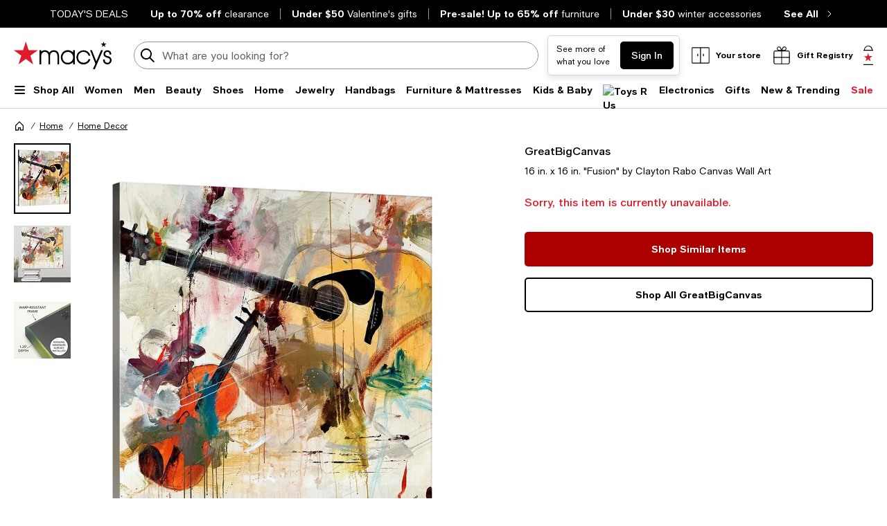

--- FILE ---
content_type: text/html; charset=utf-8
request_url: https://www.google.com/recaptcha/api2/aframe
body_size: 270
content:
<!DOCTYPE HTML><html><head><meta http-equiv="content-type" content="text/html; charset=UTF-8"></head><body><script nonce="ZBlVxGFZXf5VABEIfYwlhA">/** Anti-fraud and anti-abuse applications only. See google.com/recaptcha */ try{var clients={'sodar':'https://pagead2.googlesyndication.com/pagead/sodar?'};window.addEventListener("message",function(a){try{if(a.source===window.parent){var b=JSON.parse(a.data);var c=clients[b['id']];if(c){var d=document.createElement('img');d.src=c+b['params']+'&rc='+(localStorage.getItem("rc::a")?sessionStorage.getItem("rc::b"):"");window.document.body.appendChild(d);sessionStorage.setItem("rc::e",parseInt(sessionStorage.getItem("rc::e")||0)+1);localStorage.setItem("rc::h",'1768965558538');}}}catch(b){}});window.parent.postMessage("_grecaptcha_ready", "*");}catch(b){}</script></body></html>

--- FILE ---
content_type: text/css
request_url: https://assets.macysassets.com/app/pdp/static/css/ProsZoneB.b5ba152f133ad84f5fd9.css
body_size: 189
content:
@media print,screen and (max-width:37.49875em){.custom-zone-bf-styling .pros-grid-header{color:#000;font-family:Macys Sans,Helvetica Neue,Helvetica,Arial,sans-serif;font-weight:700;letter-spacing:-.01em;margin:0;text-transform:none}@supports(font-size:clamp(22px,1.375rem,22px)){.custom-zone-bf-styling .pros-grid-header{font-size:clamp(22px,1.375rem,22px);line-height:clamp(28px,1.75rem,28px)}}@supports not (font-size:clamp(22px,1.375rem,22px)){.custom-zone-bf-styling .pros-grid-header{font-size:1.375rem;line-height:1.75rem}@media print and (max-width:63.99875em),screen and (max-width:37.49875em)and (max-width:63.99875em){.custom-zone-bf-styling .pros-grid-header{font-size:1.375rem;line-height:1.75rem}}}}@media print and (-ms-high-contrast:active),print and (-ms-high-contrast:none),screen and (max-width:37.49875em)and (-ms-high-contrast:active),screen and (max-width:37.49875em)and (-ms-high-contrast:none){.custom-zone-bf-styling .pros-grid-header{font-size:1.375rem;line-height:1.75rem}}@media print and (-ms-high-contrast:active)and (max-width:63.99875em),print and (-ms-high-contrast:none)and (max-width:63.99875em),screen and (max-width:37.49875em)and (-ms-high-contrast:active)and (max-width:63.99875em),screen and (max-width:37.49875em)and (-ms-high-contrast:none)and (max-width:63.99875em){.custom-zone-bf-styling .pros-grid-header{font-size:1.375rem;line-height:1.75rem}}@media print,screen and (max-width:37.49875em){.custom-zone-bf-styling .header-container>div:first-child{color:#000;font-family:Macys Sans,Helvetica Neue,Helvetica,Arial,sans-serif;font-weight:700;letter-spacing:-.01em;margin:0;text-transform:none}@supports(font-size:clamp(22px,1.375rem,22px)){.custom-zone-bf-styling .header-container>div:first-child{font-size:clamp(22px,1.375rem,22px);line-height:clamp(28px,1.75rem,28px)}}@supports not (font-size:clamp(22px,1.375rem,22px)){.custom-zone-bf-styling .header-container>div:first-child{font-size:1.375rem;line-height:1.75rem}@media print and (max-width:63.99875em),screen and (max-width:37.49875em)and (max-width:63.99875em){.custom-zone-bf-styling .header-container>div:first-child{font-size:1.375rem;line-height:1.75rem}}}}@media print and (-ms-high-contrast:active),print and (-ms-high-contrast:none),screen and (max-width:37.49875em)and (-ms-high-contrast:active),screen and (max-width:37.49875em)and (-ms-high-contrast:none){.custom-zone-bf-styling .header-container>div:first-child{font-size:1.375rem;line-height:1.75rem}}@media print and (-ms-high-contrast:active)and (max-width:63.99875em),print and (-ms-high-contrast:none)and (max-width:63.99875em),screen and (max-width:37.49875em)and (-ms-high-contrast:active)and (max-width:63.99875em),screen and (max-width:37.49875em)and (-ms-high-contrast:none)and (max-width:63.99875em){.custom-zone-bf-styling .header-container>div:first-child{font-size:1.375rem;line-height:1.75rem}}.custom-zone-bf-styling div.pros-grid-header{color:#000;font-family:Macys Sans,Helvetica Neue,Helvetica,Arial,sans-serif;font-weight:700;letter-spacing:-.01em;margin:0;text-transform:none}@supports(font-size:clamp(22px,1.375rem,22px)){.custom-zone-bf-styling div.pros-grid-header{font-size:clamp(22px,1.375rem,22px);line-height:clamp(28px,1.75rem,28px)}}@supports not (font-size:clamp(22px,1.375rem,22px)){.custom-zone-bf-styling div.pros-grid-header{font-size:1.375rem;line-height:1.75rem}@media(max-width:63.99875em){.custom-zone-bf-styling div.pros-grid-header{font-size:1.375rem;line-height:1.75rem}}}@media (-ms-high-contrast:active),(-ms-high-contrast:none){.custom-zone-bf-styling div.pros-grid-header{font-size:1.375rem;line-height:1.75rem}}@media(-ms-high-contrast:active)and (max-width:63.99875em),(-ms-high-contrast:none)and (max-width:63.99875em){.custom-zone-bf-styling div.pros-grid-header{font-size:1.375rem;line-height:1.75rem}}.custom-zone-bf-styling .header-container>div:first-child{color:#000;font-family:Macys Sans,Helvetica Neue,Helvetica,Arial,sans-serif;font-weight:700;letter-spacing:-.01em;margin:0;text-transform:none}@supports(font-size:clamp(22px,1.375rem,22px)){.custom-zone-bf-styling .header-container>div:first-child{font-size:clamp(22px,1.375rem,22px);line-height:clamp(28px,1.75rem,28px)}}@supports not (font-size:clamp(22px,1.375rem,22px)){.custom-zone-bf-styling .header-container>div:first-child{font-size:1.375rem;line-height:1.75rem}@media(max-width:63.99875em){.custom-zone-bf-styling .header-container>div:first-child{font-size:1.375rem;line-height:1.75rem}}}@media (-ms-high-contrast:active),(-ms-high-contrast:none){.custom-zone-bf-styling .header-container>div:first-child{font-size:1.375rem;line-height:1.75rem}}@media(-ms-high-contrast:active)and (max-width:63.99875em),(-ms-high-contrast:none)and (max-width:63.99875em){.custom-zone-bf-styling .header-container>div:first-child{font-size:1.375rem;line-height:1.75rem}}